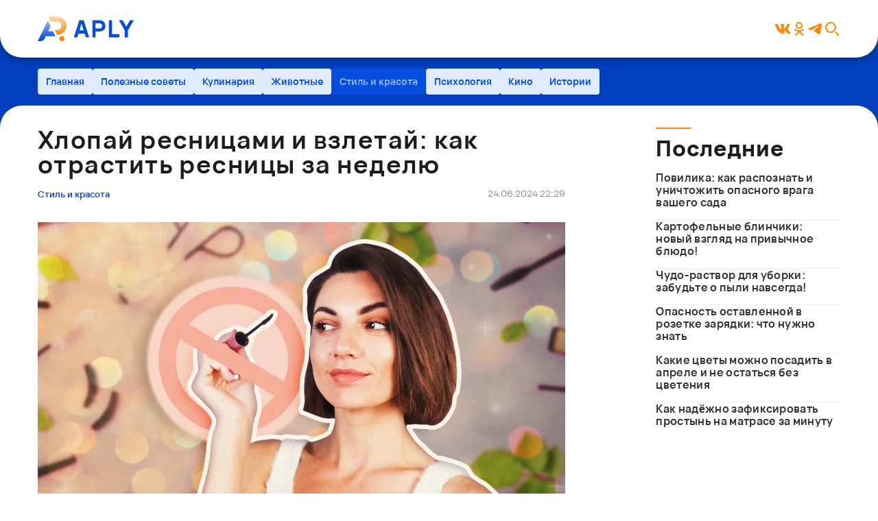

--- FILE ---
content_type: text/html;charset=UTF-8
request_url: https://aply.plus/style-and-beauty/khlopay-resnitsami-i-vzletay-kak-otrastit-resnitsy-za-nedelyu
body_size: 9484
content:
<!DOCTYPE HTML><html lang="ru-RU" prefix="og: http://ogp.me/ns# article: http://ogp.me/ns/article#" ><head><link rel="preload" href="https://aply.plus/images/20231201/r0fxcs2v2njd_769_432.avif" as="image" type="image/avif"><link rel="preload" href="https://aply.plus/assets/fonts/f0bf70029fc68baabb21.woff2" as="font" type="font/woff2" crossorigin><link rel="preload" href="https://aply.plus/assets/fonts/c356cb9fd280357df8e8.woff2" as="font" type="font/woff2" crossorigin> <title>Хлопай ресницами и взлетай: как отрастить ресницы за неделю | APLY</title> <meta charset="utf-8"> <meta name="language" content="ru"> <meta name="description" content="Первое, что бросается в глаза при знакомстве с девушкой — это ее пронзительный взгляд. Конечно, помимо разреза глаз и их цвета немаловажную роль играют ресницы. Объемные и длинные подчеркивают взгляд, в то время как редкие и короткие делают его..."> <meta name="viewport" content="width=device-width, initial-scale=1.0, maximum-scale=5.0, minimum-scale=1.0"> <meta name="robots" content="index, follow, max-image-preview:large, max-snippet:-1, max-video-preview:-1"> <link rel="canonical" href="https://aply.plus/style-and-beauty/khlopay-resnitsami-i-vzletay-kak-otrastit-resnitsy-za-nedelyu"><link rel="stylesheet" type="text/css" href="https://aply.plus/assets/app.491bf495d33151d99314.css" media="all"><meta property="og:title" content="Хлопай ресницами и взлетай: как отрастить ресницы за неделю"><meta property="og:type" content="article"><meta property="article:published_time" content="2023-12-01T13:06:53Z"><meta property="article:modified_time" content="2024-06-24T19:29:02Z"><meta property="og:site_name" content="APLY"><meta property="og:url" content="https://aply.plus/style-and-beauty/khlopay-resnitsami-i-vzletay-kak-otrastit-resnitsy-za-nedelyu"><meta property="og:description" content="Первое, что бросается в глаза при знакомстве с девушкой — это ее пронзительный взгляд. Конечно, помимо разреза глаз и их цвета немаловажную роль играют ресницы. Объемные и длинные подчеркивают взгляд, в то время как редкие и короткие делают его..."><meta property="og:image" content="https://aply.plus/images/20231201/r0fxcs2v2njd.jpg"><meta property="og:image:secure_url" content="https://aply.plus/images/20231201/r0fxcs2v2njd.jpg"><meta property="og:locale" content="ru_RU" /><meta property="vk:image" content="https://aply.plus/images/20231201/r0fxcs2v2njd.jpg"><meta property="og:image:type" content="image/jpeg"><meta property="og:image:width" content="1200"><meta property="og:image:height" content="675"><meta property="article:author" content="Юлия Райхерт"><meta property="article:section" content="Стиль и красота"><meta name="twitter:card" content="summary_large_image"><meta name="keywords" content="Стиль и красота, красота, сыворотка, народные средства, ресницы"><meta name="author" content="Юлия Райхерт"><link rel="author" href="https://aply.plus/authors/yuliya-rajkhert"><link rel="image_src" href="https://aply.plus/images/20231201/r0fxcs2v2njd.jpg"> <link rel="icon" href="https://aply.plus/favicon.ico" type="image/x-icon" sizes="any"> <link rel="icon" href="https://aply.plus/favicon.svg" type="image/svg+xml"><link rel="apple-touch-icon" href="https://aply.plus/assets/images/5c63435e8efb6a9d0ee8.png"><link rel="apple-touch-icon" sizes="57x57" href="https://aply.plus/assets/images/5c63435e8efb6a9d0ee8.png"><link rel="apple-touch-icon" sizes="72x72" href="https://aply.plus/assets/images/e336f1b59fb43f63a93e.png"><link rel="apple-touch-icon" sizes="76x76" href="https://aply.plus/assets/images/c4cfb702153f1c2d35cb.png"><link rel="apple-touch-icon" sizes="114x114" href="https://aply.plus/assets/images/c30d714d383eab9ec393.png"><link rel="apple-touch-icon" sizes="120x120" href="https://aply.plus/assets/images/de8ee6b03cea47d05916.png"><link rel="apple-touch-icon" sizes="144x144" href="https://aply.plus/assets/images/9fc74add24b126c159e6.png"><link rel="apple-touch-icon" sizes="152x152" href="https://aply.plus/assets/images/269ce152d475b43ec7fb.png"><link rel="apple-touch-icon" sizes="180x180" href="https://aply.plus/assets/images/321163aa73b52b176576.png"><link rel="alternate" type="application/rss+xml" title="RSS" href="https://aply.plus/data/articles.rss"><link rel="manifest" href="https://aply.plus/manifest.json"><meta name="apple-mobile-web-app-title" content="APLY" /><meta name="application-name" content="APLY" /><meta name="mobile-web-app-capable" content="yes" /><meta name="apple-mobile-web-app-capable" content="yes" /></head><body id="app" ><div class="wrapper"><header class="header" id="header"><div class='header__container'><a href="https://aply.plus" class="header__logo _icon-logo" aria-label="APLY"><span>APLY</span></a><div class="header__menu menu"></div><div class="header__menu-icon" id="burger"><button class="_icon-burger" aria-label="Открыть меню"><i class="btn_icon"></i></button><button class="_icon-burger-close" aria-label="Закрыть меню"><i class="btn_icon"></i></button></div><div class="header__actions"><a href="https://vk.com/aplyplus" target="_blank" title="Вконтакте" class="header__action"><span class="btn_icon _icon-vk"></span></a><a href="https://ok.ru/group/70000006461531" target="_blank" title="Одноклассники" class="header__action"><span class="btn_icon _icon-ok"></span></a><a href="https://t.me/aplyplus" target="_blank" title="Telegram" class="header__action"><span class="btn_icon _icon-telegram_filled"></span></a><button aria-label="Поиск" title="Поиск" class="header__action header__action_search search-link" id="search-btn"><i class="btn_icon"></i></button></div></div></header><div class="subheader"><div class='subheader__container'><ul class="subheader__list"><li class="subheader__item"><a href="https://aply.plus" class="subheader__link btn btn_sec01 btn_sm">Главная</a></li><li class="subheader__item"><a href="https://aply.plus/lifehacks/" class="subheader__link btn btn_sec01 btn_sm ">Полезные советы</a></li><li class="subheader__item"><a href="https://aply.plus/food/" class="subheader__link btn btn_sec01 btn_sm ">Кулинария</a></li><li class="subheader__item"><a href="https://aply.plus/animals/" class="subheader__link btn btn_sec01 btn_sm ">Животные</a></li><li class="subheader__item"><a href="https://aply.plus/style-and-beauty/" class="subheader__link btn btn_sec01 btn_sm _active">Стиль и красота</a></li><li class="subheader__item"><a href="https://aply.plus/psy/" class="subheader__link btn btn_sec01 btn_sm ">Психология</a></li><li class="subheader__item"><a href="https://aply.plus/movies/" class="subheader__link btn btn_sec01 btn_sm ">Кино</a></li><li class="subheader__item"><a href="https://aply.plus/life/" class="subheader__link btn btn_sec01 btn_sm ">Истории</a></li></ul></div></div><main class="main page-article" id="article-content" data-cat="style-and-beauty" data-path="khlopay-resnitsami-i-vzletay-kak-otrastit-resnitsy-za-nedelyu"><div class="page-article__container template-wrapper"><div class="template-8"><article class="page-article__body" itemscope itemtype="https://schema.org/Article"><div class="page-article__header"><h1 class="page-article__title title_h3" itemprop="headline name">Хлопай ресницами и взлетай: как отрастить ресницы за неделю</h1> <div class="page-article__header-footer article-item__footer"><ul class="page-article__breadcrumbs" itemscope itemtype="https://schema.org/BreadcrumbList"><li style="display: none" itemprop="itemListElement" itemscope itemtype="https://schema.org/ListItem"><a href="https://aply.plus" itemprop="item"><span itemprop="name">APLY</span></a><meta itemprop="position" content="1"></li><li itemprop="itemListElement" itemscope itemtype="https://schema.org/ListItem"><a href="https://aply.plus/style-and-beauty/" class="article-item__tag" itemprop="item"><span itemprop="name">Стиль и красота</span></a><meta itemprop="position" content="2"></li><li style="display: none" itemprop="itemListElement" itemscope itemtype="https://schema.org/ListItem"><span itemprop="name">Хлопай ресницами и взлетай: как отрастить ресницы за неделю</span><meta itemprop="position" content="3"></li></ul><time datetime="2024-06-24T19:29:02Z" itemprop="dateModified" class="article-item__date">24.06.2024 22:29</time><meta itemprop="datePublished dateCreated" content="2023-12-01T13:06:53Z"></div></div><div class="page-article__main"><div class="page-article__content article text" itemprop="articleBody"><div itemprop="image" itemscope itemtype="https://schema.org/ImageObject"> <picture><source srcset="https://aply.plus/images/20231201/r0fxcs2v2njd_769_432.avif" type="image/avif"><source srcset="https://aply.plus/images/20231201/r0fxcs2v2njd_769_432.webp" type="image/webp"><source srcset="https://aply.plus/images/20231201/r0fxcs2v2njd_769_432.jpg" type="image/jpeg"><img class="block-image__img" src="https://aply.plus/images/20231201/r0fxcs2v2njd.jpg" itemprop="url image contentUrl" alt="Как отрастить ресницы за неделю" title="Как отрастить ресницы за неделю"	width="1200" height="675"	></picture><meta itemprop="width" content="1200"><meta itemprop="height" content="675"> </div><p>Первое, что бросается в глаза при знакомстве с девушкой &mdash; это ее пронзительный взгляд. Конечно, помимо разреза глаз и их цвета немаловажную роль играют ресницы. Объемные и длинные подчеркивают взгляд, в то время как редкие и короткие делают его менее заметным. Однако не всем девушкам генетически достались идеальные ресницы. Именно поэтому прекрасная половина человечества делает ламинирование, наносит по десять слоев туши или отправляется на наращивание. Но что если мы вам скажем, что отрастить ресницы мечты можно всего за неделю? Для этого всего лишь нужно приготовить одно копеечное средство.</p><p>Секрет идеальных ресниц раскрыла бьюти-блогер <a href="https://www.youtube.com/@rinareina">Рина Николь</a>.&nbsp;</p><p>Для того чтобы максимально быстро отрастить ресницы, приготовьте для них специальную сыворотку. Вся ее прелесть в том, что она бюджетная и очень эффективная. В небольшой емкости смешиваем 5 капель касторового масла и по капсуле витаминов А и Е (выдавливаем содержащуюся в них жидкость ножом или иглой). Перемешиваем все зубочисткой. Для нанесения сыворотки на ресницы используем старую щетку из под туши для ресниц.&nbsp;</p><p>Чудо-сыворотку необходимо наносить на корни ресниц за 1-2 часа до сна. Важно: не переусердствуйте со средством, иначе наутро вы проснетесь с опухшими глазами.</p><p>Такой способ, как и любое самодельное средство, вызывает в Сети неоднозначные комментарии. Кому-то сыворотка помогла, а кому-то &mdash; нет. </p><p>«Никогда ресницы не отрастут у вас за неделю, это все мифы, сказки», «Очередное средство-пустышка»,	&mdash; просочилось несколько негативных отзывов.	/ YouTube-канал &quot;Рина Николь&quot;	.</p><p>Но большинство девушек оценили средство и поделились первыми результатами.</p><p>«Это правда помогает. Ресницы стали гуще и длиннее», «Потрясающее средство, теперь пользуюсь только им», «Классно действует, уже на третий день заметен результат», «Пользуюсь способом уже месяц — результат бомба»,	&mdash; отметили пользователи Сети, которым помогла сыворотка.	/ YouTube-канал &quot;Рина Николь&quot;	.</p></div><div class="page-article__meta"><link itemprop="mainEntityOfPage url identifier" href="https://aply.plus/style-and-beauty/khlopay-resnitsami-i-vzletay-kak-otrastit-resnitsy-za-nedelyu"><meta itemprop="inLanguage" content="ru-RU"><meta itemprop="description" content="Первое, что бросается в глаза при знакомстве с девушкой — это ее пронзительный взгляд. Конечно, помимо разреза глаз и их цвета немаловажную роль играют ресницы. Объемные и длинные подчеркивают взгляд, в то время как редкие и короткие делают его менее заметным. Однако не всем девушкам генетически достались идеальные ресницы."><meta itemprop="articleSection" content="Стиль и красота"><div itemprop="publisher" itemscope itemtype="https://schema.org/Organization"><meta itemprop="name" content="APLY"><meta itemprop="email" content="info@aply.plus"><link itemprop="url" href="https://aply.plus"><div itemprop="logo" itemscope itemtype="https://schema.org/ImageObject"><link itemprop="contentUrl url" href="https://aply.plus/assets/images/c77543dd781fcd0f9ad9.jpg"></div></div></div><div class="author-article__item" itemprop="creator author" itemscope itemtype="https://schema.org/Person" ><a rel="author" href="https://aply.plus/authors/yuliya-rajkhert" class="author-article__avatar" ><div><picture><source data-srcset="https://aply.plus/images/authors/yuliya-rajkhert_3_36_36.webp 1x,https://aply.plus/images/authors/yuliya-rajkhert_3@2x_36_36.webp 2x,https://aply.plus/images/authors/yuliya-rajkhert_3@3x_36_36.webp 3x" type="image/webp" media="(max-width: 480px)"><source data-srcset="https://aply.plus/images/authors/yuliya-rajkhert_3_56_56.webp 1x,https://aply.plus/images/authors/yuliya-rajkhert_3@2x_56_56.webp 2x,https://aply.plus/images/authors/yuliya-rajkhert_3@3x_56_56.webp 3x" type="image/webp"><img src="[data-uri]" class="lazyload" data-sizes="auto" data-src="https://aply.plus/images/authors/yuliya-rajkhert_3.jpg" alt="Юлия Райхерт"	width="1620" height="1080"	></picture></div></a><div class="author-article__info"> <meta itemprop="jobTitle" content="Автор статей"><a rel="author" href="https://aply.plus/authors/yuliya-rajkhert" class="author-article__name link_rev" itemprop="url" ><i itemprop="name">Юлия Райхерт</i></a> </div></div></div></article><div class="page-article__under" id="page-article-under"><div class="page-article__footer footer-article"><div class="footer-article__socials"><span>Читай нас в</span><div class="footer-article__socials-list"><a href="https://t.me/aplyplus" target="_blank" class="footer-article__social footer-article__social_tg btn btn_sm btn_sec01 btn_outl"><span>Telegram</span></a><a href="https://vk.com/aplyplus" target="_blank" class="footer-article__social footer-article__social_vk btn btn_sm btn_sec01 btn_outl"><span>ВКонтакте</span></a><a href="https://ok.ru/group/70000006461531" target="_blank" class="footer-article__social footer-article__social_ok btn btn_sm btn_sec01 btn_outl"><span>Одноклассники</span></a></div></div></div><div class="bb"><div class="page-article__b1" id="page-article__b1" data-id="R-A-5248455-1"></div></div><div class="page-article__author author-article _active" id="article-more-header"><div class="author-article__body"><div class="author-article__sources"><div class="article-sources"><div class="article-sources__source"><div class="article-sources__info">[1] Фото.	Автор: freepik, Источник: <a rel="nofollow" href="https://freepik.com/free-photo/beauty-cosmetics-frame_9062587.htm" target="_blank">Freepik</a><br/>Автор: kroshka__nastya, Источник: <a rel="nofollow" href="https://freepik.com/free-photo/beautiful-woman-with-makeup-hold-black-mascara-brush-on-gray-wall-beauty-concept_15715016.htm" target="_blank">Freepik</a></div></div><div class="article-sources__source"><div class="article-sources__info">[2] Текст.	Автор: Рина Николь, Источник: <a rel="nofollow" href="https://www.youtube.com/watch?v=2Rt49jV4IC8" target="_blank">YouTube-канал &quot;Рина Николь&quot;</a></div></div></div></div></div></div><div class="page-article__content content-article"><div class="content-article__wrapper"><div class="content-article__title"><div class="content-article__title_img _icon-article-gradiented"></div><span>В сюжете Внешность на миллион: уход за собой, который позволит вам всегда сиять</span></div><div class="content-article__body"><ul class="content-article__list"><li class="content-article__item"><a href="https://aply.plus/lifehacks/trend-v-ukhode-za-kozhey-kak-dobitsya-maslyanogo-effekta">Тренд в уходе за кожей: как добиться масляного эффекта</a></li><li class="content-article__item"><a href="https://aply.plus/lifehacks/sekrety-krasoty-ot-kosmetologa-5-sovetov-po-ukhodu-za-kozhey-osenyu">Секреты красоты от косметолога: 5 советов по уходу за кожей осенью</a></li><li class="content-article__item"><a href="https://aply.plus/style-and-beauty/palochka-vyruchalochka-dlya-zdorovoy-kozhi-kak-usilit-effekt-tkanevoy-maski">Палочка-выручалочка для здоровой кожи: как усилить эффект тканевой маски</a></li><li class="content-article__item"><a href="https://aply.plus/style-and-beauty/ubiraet-sukhost-i-dryablost-domashnyaya-maska-dlya-litsa">Убирает сухость и дряблость: домашняя маска для лица</a></li><li class="content-article__item"><a href="https://aply.plus/style-and-beauty/pitanie-na-maksimum-10-luchshikh-masel-dlya-volos">Питание на максимум: 10 лучших масел для волос</a></li></ul></div><a href="https://aply.plus/stories/vneshnost-na-million-uhod-za-soboj-kotoryj-pozvolit-vam-vsegda-sijat" class="content-article__link link_rev">Все материалы</a></div></div></div></div><div class="page-article__aside aside-article"><div class="aside-article__b2"> <div class="top-articles"><div class="top-articles__title title_h4">Последние</div><div class="top-articles__data"><div class="top-articles__item"><article class="article-item"><div class="article-item__header"><h2 class="article-item__title title_h5"><a href="https://aply.plus/lifehacks/povilika-kak-raspoznat-i-unichtozhit-opasnogo-vraga-vashego-sada">Повилика: как распознать и уничтожить опасного врага вашего сада</a></h2></div><a href="https://aply.plus/lifehacks/povilika-kak-raspoznat-i-unichtozhit-opasnogo-vraga-vashego-sada" class="article-item__cover"><picture><source data-srcset="https://aply.plus/images/20260128/wYCXxP9y_448_252.webp 1x,https://aply.plus/images/20260128/wYCXxP9y@2x_448_252.webp 2x,https://aply.plus/images/20260128/wYCXxP9y@3x_448_252.webp 3x" type="image/webp" media="(max-width: 480px)"><source data-srcset="https://aply.plus/images/20260128/wYCXxP9y_569_320.webp 1x,https://aply.plus/images/20260128/wYCXxP9y@2x_569_320.webp 2x,https://aply.plus/images/20260128/wYCXxP9y@3x_569_320.webp 3x" type="image/webp"><img src="[data-uri]"	class="lazyload"	data-sizes="auto"	data-src="https://aply.plus/images/20260128/wYCXxP9y.jpg"	alt="Повилика: как распознать и уничтожить опасного врага вашего сада"	width="1200" height="800"	></picture></a><div class="article-item__info"><div class="article-item__body"><p class="article-item__text">Узнайте, как распознать и уничтожить повилику — опасного врага вашего сада. Советы садовода Андрея Туманова.</p></div><div class="article-item__footer"><a href="https://aply.plus/lifehacks/" class="article-item__tag">#Полезные советы</a><div class="article-item__date">28.01.2026 10:16</div></div></div></article></div><div class="top-articles__item"><article class="article-item"><div class="article-item__header"><h2 class="article-item__title title_h5"><a href="https://aply.plus/food/kartofelnye-blinchiki-novyy-vzglyad-na-privychnoe-blyudo">Картофельные блинчики: новый взгляд на привычное блюдо!</a></h2></div><a href="https://aply.plus/food/kartofelnye-blinchiki-novyy-vzglyad-na-privychnoe-blyudo" class="article-item__cover"><picture><source data-srcset="https://aply.plus/images/20260128/DyxIVphY_448_252.webp 1x,https://aply.plus/images/20260128/DyxIVphY@2x_448_252.webp 2x,https://aply.plus/images/20260128/DyxIVphY@3x_448_252.webp 3x" type="image/webp" media="(max-width: 480px)"><source data-srcset="https://aply.plus/images/20260128/DyxIVphY_569_320.webp 1x,https://aply.plus/images/20260128/DyxIVphY@2x_569_320.webp 2x,https://aply.plus/images/20260128/DyxIVphY@3x_569_320.webp 3x" type="image/webp"><img src="[data-uri]"	class="lazyload"	data-sizes="auto"	data-src="https://aply.plus/images/20260128/DyxIVphY.jpg"	alt="Картофельные блинчики: новый взгляд на привычное блюдо!"	width="1200" height="800"	></picture></a><div class="article-item__info"><div class="article-item__body"><p class="article-item__text">Откройте для себя новый рецепт блинчиков без муки и крахмала. Просто и вкусно!</p></div><div class="article-item__footer"><a href="https://aply.plus/food/" class="article-item__tag">#Кулинария</a><div class="article-item__date">28.01.2026 09:48</div></div></div></article></div><div class="top-articles__item"><article class="article-item"><div class="article-item__header"><h2 class="article-item__title title_h5"><a href="https://aply.plus/lifehacks/chudo-rastvor-dlya-uborki-zabudte-o-pyli-navsegda">Чудо-раствор для уборки: забудьте о пыли навсегда!</a></h2></div><a href="https://aply.plus/lifehacks/chudo-rastvor-dlya-uborki-zabudte-o-pyli-navsegda" class="article-item__cover"><picture><source data-srcset="https://aply.plus/images/20260128/h6R5hD2X_448_252.webp 1x,https://aply.plus/images/20260128/h6R5hD2X@2x_448_252.webp 2x,https://aply.plus/images/20260128/h6R5hD2X@3x_448_252.webp 3x" type="image/webp" media="(max-width: 480px)"><source data-srcset="https://aply.plus/images/20260128/h6R5hD2X_569_320.webp 1x,https://aply.plus/images/20260128/h6R5hD2X@2x_569_320.webp 2x,https://aply.plus/images/20260128/h6R5hD2X@3x_569_320.webp 3x" type="image/webp"><img src="[data-uri]"	class="lazyload"	data-sizes="auto"	data-src="https://aply.plus/images/20260128/h6R5hD2X.jpg"	alt="Чудо-раствор для уборки: забудьте о пыли навсегда!"	width="1200" height="800"	></picture></a><div class="article-item__info"><div class="article-item__body"><p class="article-item__text">Узнайте секрет идеальной чистоты без лишних усилий! Этот раствор сделает уборку проще и сократит её частоту.</p></div><div class="article-item__footer"><a href="https://aply.plus/lifehacks/" class="article-item__tag">#Полезные советы</a><div class="article-item__date">28.01.2026 09:18</div></div></div></article></div><div class="top-articles__item"><article class="article-item"><div class="article-item__header"><h2 class="article-item__title title_h5"><a href="https://aply.plus/lifehacks/opasnost-ostavlennoy-v-rozetke-zaryadki-chto-nuzhno-znat">Опасность оставленной в розетке зарядки: что нужно знать</a></h2></div><a href="https://aply.plus/lifehacks/opasnost-ostavlennoy-v-rozetke-zaryadki-chto-nuzhno-znat" class="article-item__cover"><picture><source data-srcset="https://aply.plus/images/20260128/Qv3s3mwT_448_252.webp 1x,https://aply.plus/images/20260128/Qv3s3mwT@2x_448_252.webp 2x,https://aply.plus/images/20260128/Qv3s3mwT@3x_448_252.webp 3x" type="image/webp" media="(max-width: 480px)"><source data-srcset="https://aply.plus/images/20260128/Qv3s3mwT_569_320.webp 1x,https://aply.plus/images/20260128/Qv3s3mwT@2x_569_320.webp 2x,https://aply.plus/images/20260128/Qv3s3mwT@3x_569_320.webp 3x" type="image/webp"><img src="[data-uri]"	class="lazyload"	data-sizes="auto"	data-src="https://aply.plus/images/20260128/Qv3s3mwT.jpg"	alt="Опасность оставленной в розетке зарядки: что нужно знать"	width="1200" height="825"	></picture></a><div class="article-item__info"><div class="article-item__body"><p class="article-item__text">Узнайте, почему опасно оставлять зарядку в розетке и как избежать неприятностей. Советы эксперта.</p></div><div class="article-item__footer"><a href="https://aply.plus/lifehacks/" class="article-item__tag">#Полезные советы</a><div class="article-item__date">28.01.2026 08:18</div></div></div></article></div><div class="top-articles__item"><article class="article-item"><div class="article-item__header"><h2 class="article-item__title title_h5"><a href="https://aply.plus/lifehacks/kakie-tsvety-mozhno-posadit-v-aprele-i-ne-ostatsya-bez-tsveteniya">Какие цветы можно посадить в апреле и не остаться без цветения</a></h2></div><a href="https://aply.plus/lifehacks/kakie-tsvety-mozhno-posadit-v-aprele-i-ne-ostatsya-bez-tsveteniya" class="article-item__cover"><picture><source data-srcset="https://aply.plus/images/20260128/vgh2bPHL_448_252.webp 1x,https://aply.plus/images/20260128/vgh2bPHL@2x_448_252.webp 2x,https://aply.plus/images/20260128/vgh2bPHL@3x_448_252.webp 3x" type="image/webp" media="(max-width: 480px)"><source data-srcset="https://aply.plus/images/20260128/vgh2bPHL_569_320.webp 1x,https://aply.plus/images/20260128/vgh2bPHL@2x_569_320.webp 2x,https://aply.plus/images/20260128/vgh2bPHL@3x_569_320.webp 3x" type="image/webp"><img src="[data-uri]"	class="lazyload"	data-sizes="auto"	data-src="https://aply.plus/images/20260128/vgh2bPHL.jpg"	alt="Какие цветы можно посадить в апреле и не остаться без цветения"	width="1200" height="800"	></picture></a><div class="article-item__info"><div class="article-item__body"><p class="article-item__text">Узнайте, какие цветы можно сеять в апреле и наслаждаться их цветением до осени. Советы для дачников.</p></div><div class="article-item__footer"><a href="https://aply.plus/lifehacks/" class="article-item__tag">#Полезные советы</a><div class="article-item__date">28.01.2026 07:16</div></div></div></article></div><div class="top-articles__item"><article class="article-item"><div class="article-item__header"><h2 class="article-item__title title_h5"><a href="https://aply.plus/lifehacks/kak-nadezhno-zafiksirovat-prostyn-na-matrase-za-minutu">Как надёжно зафиксировать простынь на матрасе за минуту</a></h2></div><a href="https://aply.plus/lifehacks/kak-nadezhno-zafiksirovat-prostyn-na-matrase-za-minutu" class="article-item__cover"><picture><source data-srcset="https://aply.plus/images/20260128/RrUBZSQ8_448_252.webp 1x,https://aply.plus/images/20260128/RrUBZSQ8@2x_448_252.webp 2x,https://aply.plus/images/20260128/RrUBZSQ8@3x_448_252.webp 3x" type="image/webp" media="(max-width: 480px)"><source data-srcset="https://aply.plus/images/20260128/RrUBZSQ8_569_320.webp 1x,https://aply.plus/images/20260128/RrUBZSQ8@2x_569_320.webp 2x,https://aply.plus/images/20260128/RrUBZSQ8@3x_569_320.webp 3x" type="image/webp"><img src="[data-uri]"	class="lazyload"	data-sizes="auto"	data-src="https://aply.plus/images/20260128/RrUBZSQ8.jpg"	alt="Как надёжно зафиксировать простынь на матрасе за минуту"	width="1200" height="799"	></picture></a><div class="article-item__info"><div class="article-item__body"><p class="article-item__text">Узнайте, как надёжно зафиксировать простынь на матрасе за минуту!</p></div><div class="article-item__footer"><a href="https://aply.plus/lifehacks/" class="article-item__tag">#Полезные советы</a><div class="article-item__date">28.01.2026 06:48</div></div></div></article></div></div></div></div></div></div><div class='read-more__body main__container'><div class="title_h4">Читайте также</div><div id="cat-news" data-type="page" data-page="cat" data-name="style-and-beauty" data-id="15234"><div class="template-wrapper"><article class="article-item"><div class="article-item__header"><h2 class="article-item__title title_h5"><a href="https://aply.plus/lifehacks/povilika-kak-raspoznat-i-unichtozhit-opasnogo-vraga-vashego-sada">Повилика: как распознать и уничтожить опасного врага вашего сада</a></h2></div><a href="https://aply.plus/lifehacks/povilika-kak-raspoznat-i-unichtozhit-opasnogo-vraga-vashego-sada" class="article-item__cover"><picture><source data-srcset="https://aply.plus/images/20260128/wYCXxP9y_448_252.webp 1x,https://aply.plus/images/20260128/wYCXxP9y@2x_448_252.webp 2x,https://aply.plus/images/20260128/wYCXxP9y@3x_448_252.webp 3x" type="image/webp" media="(max-width: 480px)"><source data-srcset="https://aply.plus/images/20260128/wYCXxP9y_569_320.webp 1x,https://aply.plus/images/20260128/wYCXxP9y@2x_569_320.webp 2x,https://aply.plus/images/20260128/wYCXxP9y@3x_569_320.webp 3x" type="image/webp"><img src="[data-uri]"	class="lazyload"	data-sizes="auto"	data-src="https://aply.plus/images/20260128/wYCXxP9y.jpg"	alt="Повилика: как распознать и уничтожить опасного врага вашего сада"	width="1200" height="800"	></picture></a><div class="article-item__info"><div class="article-item__body"><p class="article-item__text">Узнайте, как распознать и уничтожить повилику — опасного врага вашего сада. Советы садовода Андрея Туманова.</p></div><div class="article-item__footer"><a href="https://aply.plus/lifehacks/" class="article-item__tag">#Полезные советы</a><div class="article-item__date">28.01.2026 10:16</div></div></div></article><article class="article-item"><div class="article-item__header"><h2 class="article-item__title title_h5"><a href="https://aply.plus/food/kartofelnye-blinchiki-novyy-vzglyad-na-privychnoe-blyudo">Картофельные блинчики: новый взгляд на привычное блюдо!</a></h2></div><a href="https://aply.plus/food/kartofelnye-blinchiki-novyy-vzglyad-na-privychnoe-blyudo" class="article-item__cover"><picture><source data-srcset="https://aply.plus/images/20260128/DyxIVphY_448_252.webp 1x,https://aply.plus/images/20260128/DyxIVphY@2x_448_252.webp 2x,https://aply.plus/images/20260128/DyxIVphY@3x_448_252.webp 3x" type="image/webp" media="(max-width: 480px)"><source data-srcset="https://aply.plus/images/20260128/DyxIVphY_569_320.webp 1x,https://aply.plus/images/20260128/DyxIVphY@2x_569_320.webp 2x,https://aply.plus/images/20260128/DyxIVphY@3x_569_320.webp 3x" type="image/webp"><img src="[data-uri]"	class="lazyload"	data-sizes="auto"	data-src="https://aply.plus/images/20260128/DyxIVphY.jpg"	alt="Картофельные блинчики: новый взгляд на привычное блюдо!"	width="1200" height="800"	></picture></a><div class="article-item__info"><div class="article-item__body"><p class="article-item__text">Откройте для себя новый рецепт блинчиков без муки и крахмала. Просто и вкусно!</p></div><div class="article-item__footer"><a href="https://aply.plus/food/" class="article-item__tag">#Кулинария</a><div class="article-item__date">28.01.2026 09:48</div></div></div></article><article class="article-item"><div class="article-item__header"><h2 class="article-item__title title_h5"><a href="https://aply.plus/lifehacks/chudo-rastvor-dlya-uborki-zabudte-o-pyli-navsegda">Чудо-раствор для уборки: забудьте о пыли навсегда!</a></h2></div><a href="https://aply.plus/lifehacks/chudo-rastvor-dlya-uborki-zabudte-o-pyli-navsegda" class="article-item__cover"><picture><source data-srcset="https://aply.plus/images/20260128/h6R5hD2X_448_252.webp 1x,https://aply.plus/images/20260128/h6R5hD2X@2x_448_252.webp 2x,https://aply.plus/images/20260128/h6R5hD2X@3x_448_252.webp 3x" type="image/webp" media="(max-width: 480px)"><source data-srcset="https://aply.plus/images/20260128/h6R5hD2X_569_320.webp 1x,https://aply.plus/images/20260128/h6R5hD2X@2x_569_320.webp 2x,https://aply.plus/images/20260128/h6R5hD2X@3x_569_320.webp 3x" type="image/webp"><img src="[data-uri]"	class="lazyload"	data-sizes="auto"	data-src="https://aply.plus/images/20260128/h6R5hD2X.jpg"	alt="Чудо-раствор для уборки: забудьте о пыли навсегда!"	width="1200" height="800"	></picture></a><div class="article-item__info"><div class="article-item__body"><p class="article-item__text">Узнайте секрет идеальной чистоты без лишних усилий! Этот раствор сделает уборку проще и сократит её частоту.</p></div><div class="article-item__footer"><a href="https://aply.plus/lifehacks/" class="article-item__tag">#Полезные советы</a><div class="article-item__date">28.01.2026 09:18</div></div></div></article><article class="article-item"><div class="article-item__header"><h2 class="article-item__title title_h5"><a href="https://aply.plus/lifehacks/opasnost-ostavlennoy-v-rozetke-zaryadki-chto-nuzhno-znat">Опасность оставленной в розетке зарядки: что нужно знать</a></h2></div><a href="https://aply.plus/lifehacks/opasnost-ostavlennoy-v-rozetke-zaryadki-chto-nuzhno-znat" class="article-item__cover"><picture><source data-srcset="https://aply.plus/images/20260128/Qv3s3mwT_448_252.webp 1x,https://aply.plus/images/20260128/Qv3s3mwT@2x_448_252.webp 2x,https://aply.plus/images/20260128/Qv3s3mwT@3x_448_252.webp 3x" type="image/webp" media="(max-width: 480px)"><source data-srcset="https://aply.plus/images/20260128/Qv3s3mwT_569_320.webp 1x,https://aply.plus/images/20260128/Qv3s3mwT@2x_569_320.webp 2x,https://aply.plus/images/20260128/Qv3s3mwT@3x_569_320.webp 3x" type="image/webp"><img src="[data-uri]"	class="lazyload"	data-sizes="auto"	data-src="https://aply.plus/images/20260128/Qv3s3mwT.jpg"	alt="Опасность оставленной в розетке зарядки: что нужно знать"	width="1200" height="825"	></picture></a><div class="article-item__info"><div class="article-item__body"><p class="article-item__text">Узнайте, почему опасно оставлять зарядку в розетке и как избежать неприятностей. Советы эксперта.</p></div><div class="article-item__footer"><a href="https://aply.plus/lifehacks/" class="article-item__tag">#Полезные советы</a><div class="article-item__date">28.01.2026 08:18</div></div></div></article><article class="article-item"><div class="article-item__header"><h2 class="article-item__title title_h5"><a href="https://aply.plus/lifehacks/kakie-tsvety-mozhno-posadit-v-aprele-i-ne-ostatsya-bez-tsveteniya">Какие цветы можно посадить в апреле и не остаться без цветения</a></h2></div><a href="https://aply.plus/lifehacks/kakie-tsvety-mozhno-posadit-v-aprele-i-ne-ostatsya-bez-tsveteniya" class="article-item__cover"><picture><source data-srcset="https://aply.plus/images/20260128/vgh2bPHL_448_252.webp 1x,https://aply.plus/images/20260128/vgh2bPHL@2x_448_252.webp 2x,https://aply.plus/images/20260128/vgh2bPHL@3x_448_252.webp 3x" type="image/webp" media="(max-width: 480px)"><source data-srcset="https://aply.plus/images/20260128/vgh2bPHL_569_320.webp 1x,https://aply.plus/images/20260128/vgh2bPHL@2x_569_320.webp 2x,https://aply.plus/images/20260128/vgh2bPHL@3x_569_320.webp 3x" type="image/webp"><img src="[data-uri]"	class="lazyload"	data-sizes="auto"	data-src="https://aply.plus/images/20260128/vgh2bPHL.jpg"	alt="Какие цветы можно посадить в апреле и не остаться без цветения"	width="1200" height="800"	></picture></a><div class="article-item__info"><div class="article-item__body"><p class="article-item__text">Узнайте, какие цветы можно сеять в апреле и наслаждаться их цветением до осени. Советы для дачников.</p></div><div class="article-item__footer"><a href="https://aply.plus/lifehacks/" class="article-item__tag">#Полезные советы</a><div class="article-item__date">28.01.2026 07:16</div></div></div></article><article class="article-item"><div class="article-item__header"><h2 class="article-item__title title_h5"><a href="https://aply.plus/lifehacks/kak-nadezhno-zafiksirovat-prostyn-na-matrase-za-minutu">Как надёжно зафиксировать простынь на матрасе за минуту</a></h2></div><a href="https://aply.plus/lifehacks/kak-nadezhno-zafiksirovat-prostyn-na-matrase-za-minutu" class="article-item__cover"><picture><source data-srcset="https://aply.plus/images/20260128/RrUBZSQ8_448_252.webp 1x,https://aply.plus/images/20260128/RrUBZSQ8@2x_448_252.webp 2x,https://aply.plus/images/20260128/RrUBZSQ8@3x_448_252.webp 3x" type="image/webp" media="(max-width: 480px)"><source data-srcset="https://aply.plus/images/20260128/RrUBZSQ8_569_320.webp 1x,https://aply.plus/images/20260128/RrUBZSQ8@2x_569_320.webp 2x,https://aply.plus/images/20260128/RrUBZSQ8@3x_569_320.webp 3x" type="image/webp"><img src="[data-uri]"	class="lazyload"	data-sizes="auto"	data-src="https://aply.plus/images/20260128/RrUBZSQ8.jpg"	alt="Как надёжно зафиксировать простынь на матрасе за минуту"	width="1200" height="799"	></picture></a><div class="article-item__info"><div class="article-item__body"><p class="article-item__text">Узнайте, как надёжно зафиксировать простынь на матрасе за минуту!</p></div><div class="article-item__footer"><a href="https://aply.plus/lifehacks/" class="article-item__tag">#Полезные советы</a><div class="article-item__date">28.01.2026 06:48</div></div></div></article><article class="article-item"><div class="article-item__header"><h2 class="article-item__title title_h5"><a href="https://aply.plus/food/sekrety-prigotovleniya-idealnogo-kholodtsa-shef-povar-delitsya-master-klassom">Секреты приготовления идеального холодца: шеф-повар делится мастер-классом</a></h2></div><a href="https://aply.plus/food/sekrety-prigotovleniya-idealnogo-kholodtsa-shef-povar-delitsya-master-klassom" class="article-item__cover"><picture><source data-srcset="https://aply.plus/images/20260128/5tkVnZ37_448_252.webp 1x,https://aply.plus/images/20260128/5tkVnZ37@2x_448_252.webp 2x,https://aply.plus/images/20260128/5tkVnZ37@3x_448_252.webp 3x" type="image/webp" media="(max-width: 480px)"><source data-srcset="https://aply.plus/images/20260128/5tkVnZ37_569_320.webp 1x,https://aply.plus/images/20260128/5tkVnZ37@2x_569_320.webp 2x,https://aply.plus/images/20260128/5tkVnZ37@3x_569_320.webp 3x" type="image/webp"><img src="[data-uri]"	class="lazyload"	data-sizes="auto"	data-src="https://aply.plus/images/20260128/5tkVnZ37.jpg"	alt="Секреты приготовления идеального холодца: шеф-повар делится мастер-классом"	width="1200" height="864"	></picture></a><div class="article-item__info"><div class="article-item__body"><p class="article-item__text">Холодец, который покорит ваших гостей!</p></div><div class="article-item__footer"><a href="https://aply.plus/food/" class="article-item__tag">#Кулинария</a><div class="article-item__date">28.01.2026 06:16</div></div></div></article><article class="article-item"><div class="article-item__header"><h2 class="article-item__title title_h5"><a href="https://aply.plus/lifehacks/kak-ne-popastsya-na-ulovki-rynochnykh-torgovtsev">Как не попасться на уловки рыночных торговцев</a></h2></div><a href="https://aply.plus/lifehacks/kak-ne-popastsya-na-ulovki-rynochnykh-torgovtsev" class="article-item__cover"><picture><source data-srcset="https://aply.plus/images/20260128/qHD1nOkn_448_252.webp 1x,https://aply.plus/images/20260128/qHD1nOkn@2x_448_252.webp 2x,https://aply.plus/images/20260128/qHD1nOkn@3x_448_252.webp 3x" type="image/webp" media="(max-width: 480px)"><source data-srcset="https://aply.plus/images/20260128/qHD1nOkn_569_320.webp 1x,https://aply.plus/images/20260128/qHD1nOkn@2x_569_320.webp 2x,https://aply.plus/images/20260128/qHD1nOkn@3x_569_320.webp 3x" type="image/webp"><img src="[data-uri]"	class="lazyload"	data-sizes="auto"	data-src="https://aply.plus/images/20260128/qHD1nOkn.jpg"	alt="Как не попасться на уловки рыночных торговцев"	width="1200" height="800"	></picture></a><div class="article-item__info"><div class="article-item__body"><p class="article-item__text">Узнайте, как не стать жертвой уловок рыночных торговцев и не переплатить за товар.</p></div><div class="article-item__footer"><a href="https://aply.plus/lifehacks/" class="article-item__tag">#Полезные советы</a><div class="article-item__date">28.01.2026 05:46</div></div></div></article><article class="article-item"><div class="article-item__header"><h2 class="article-item__title title_h5"><a href="https://aply.plus/food/tefteli-zabytoe-blyudo-iz-sssr-kotoroe-stoit-vozrodit">Тефтели: забытое блюдо из СССР, которое стоит возродить</a></h2></div><a href="https://aply.plus/food/tefteli-zabytoe-blyudo-iz-sssr-kotoroe-stoit-vozrodit" class="article-item__cover"><picture><source data-srcset="https://aply.plus/images/20260128/ntghBcEB_448_252.webp 1x,https://aply.plus/images/20260128/ntghBcEB@2x_448_252.webp 2x,https://aply.plus/images/20260128/ntghBcEB@3x_448_252.webp 3x" type="image/webp" media="(max-width: 480px)"><source data-srcset="https://aply.plus/images/20260128/ntghBcEB_569_320.webp 1x,https://aply.plus/images/20260128/ntghBcEB@2x_569_320.webp 2x,https://aply.plus/images/20260128/ntghBcEB@3x_569_320.webp 3x" type="image/webp"><img src="[data-uri]"	class="lazyload"	data-sizes="auto"	data-src="https://aply.plus/images/20260128/ntghBcEB.jpg"	alt="Тефтели: забытое блюдо из СССР, которое стоит возродить"	width="1200" height="801"	></picture></a><div class="article-item__info"><div class="article-item__body"><p class="article-item__text">Откройте для себя вкус забытого блюда из СССР — тефтели. Простой рецепт, который станет отличной альтернативой котлетам.</p></div><div class="article-item__footer"><a href="https://aply.plus/food/" class="article-item__tag">#Кулинария</a><div class="article-item__date">28.01.2026 04:48</div></div></div></article><article class="article-item"><div class="article-item__header"><h2 class="article-item__title title_h5"><a href="https://aply.plus/lifehacks/kofe-dlya-pozhilykh-razveivaem-mify-i-otkryvaem-pravdu">Кофе для пожилых: развеиваем мифы и открываем правду</a></h2></div><a href="https://aply.plus/lifehacks/kofe-dlya-pozhilykh-razveivaem-mify-i-otkryvaem-pravdu" class="article-item__cover"><picture><source data-srcset="https://aply.plus/images/20260128/ZJDtOdvp_448_252.webp 1x,https://aply.plus/images/20260128/ZJDtOdvp@2x_448_252.webp 2x,https://aply.plus/images/20260128/ZJDtOdvp@3x_448_252.webp 3x" type="image/webp" media="(max-width: 480px)"><source data-srcset="https://aply.plus/images/20260128/ZJDtOdvp_569_320.webp 1x,https://aply.plus/images/20260128/ZJDtOdvp@2x_569_320.webp 2x,https://aply.plus/images/20260128/ZJDtOdvp@3x_569_320.webp 3x" type="image/webp"><img src="[data-uri]"	class="lazyload"	data-sizes="auto"	data-src="https://aply.plus/images/20260128/ZJDtOdvp.jpg"	alt="Кофе для пожилых: развеиваем мифы и открываем правду"	width="1200" height="801"	></picture></a><div class="article-item__info"><div class="article-item__body"><p class="article-item__text">Кофе для пожилых: новые исследования и рекомендации.</p></div><div class="article-item__footer"><a href="https://aply.plus/lifehacks/" class="article-item__tag">#Полезные советы</a><div class="article-item__date">28.01.2026 04:16</div></div></div></article><article class="article-item"><div class="article-item__header"><h2 class="article-item__title title_h5"><a href="https://aply.plus/lifehacks/kak-sokratit-kommunalnye-raskhody-i-sekonomit-semeynyy-byudzhet">Как сократить коммунальные расходы и сэкономить семейный бюджет</a></h2></div><a href="https://aply.plus/lifehacks/kak-sokratit-kommunalnye-raskhody-i-sekonomit-semeynyy-byudzhet" class="article-item__cover"><picture><source data-srcset="https://aply.plus/images/20260128/4HAzMCB4_448_252.webp 1x,https://aply.plus/images/20260128/4HAzMCB4@2x_448_252.webp 2x,https://aply.plus/images/20260128/4HAzMCB4@3x_448_252.webp 3x" type="image/webp" media="(max-width: 480px)"><source data-srcset="https://aply.plus/images/20260128/4HAzMCB4_569_320.webp 1x,https://aply.plus/images/20260128/4HAzMCB4@2x_569_320.webp 2x,https://aply.plus/images/20260128/4HAzMCB4@3x_569_320.webp 3x" type="image/webp"><img src="[data-uri]"	class="lazyload"	data-sizes="auto"	data-src="https://aply.plus/images/20260128/4HAzMCB4.jpg"	alt="Как сократить коммунальные расходы и сэкономить семейный бюджет"	width="1200" height="675"	></picture></a><div class="article-item__info"><div class="article-item__body"><p class="article-item__text">Простые способы экономии на коммунальных платежах.</p></div><div class="article-item__footer"><a href="https://aply.plus/lifehacks/" class="article-item__tag">#Полезные советы</a><div class="article-item__date">28.01.2026 02:16</div></div></div></article><article class="article-item"><div class="article-item__header"><h2 class="article-item__title title_h5"><a href="https://aply.plus/food/salat-za-10-minut-porazite-gostey-svoim-kulinarnym-masterstvom">Салат за 10 минут: поразите гостей своим кулинарным мастерством!</a></h2></div><a href="https://aply.plus/food/salat-za-10-minut-porazite-gostey-svoim-kulinarnym-masterstvom" class="article-item__cover"><picture><source data-srcset="https://aply.plus/images/20260128/g1kTBIxt_448_252.webp 1x,https://aply.plus/images/20260128/g1kTBIxt@2x_448_252.webp 2x,https://aply.plus/images/20260128/g1kTBIxt@3x_448_252.webp 3x" type="image/webp" media="(max-width: 480px)"><source data-srcset="https://aply.plus/images/20260128/g1kTBIxt_569_320.webp 1x,https://aply.plus/images/20260128/g1kTBIxt@2x_569_320.webp 2x,https://aply.plus/images/20260128/g1kTBIxt@3x_569_320.webp 3x" type="image/webp"><img src="[data-uri]"	class="lazyload"	data-sizes="auto"	data-src="https://aply.plus/images/20260128/g1kTBIxt.jpg"	alt="Салат за 10 минут: поразите гостей своим кулинарным мастерством!"	width="1200" height="801"	></picture></a><div class="article-item__info"><div class="article-item__body"><p class="article-item__text">Приготовьте этот легкий салат всего за 10 минут и поразите своих гостей! Вкусное и яркое блюдо, которое станет украшением любого стола.</p></div><div class="article-item__footer"><a href="https://aply.plus/food/" class="article-item__tag">#Кулинария</a><div class="article-item__date">28.01.2026 01:48</div></div></div></article><article class="article-item"><div class="article-item__header"><h2 class="article-item__title title_h5"><a href="https://aply.plus/food/salat-s-pechenyu-novoe-slovo-v-kulinarii">Салат с печенью: новое слово в кулинарии!</a></h2></div><a href="https://aply.plus/food/salat-s-pechenyu-novoe-slovo-v-kulinarii" class="article-item__cover"><picture><source data-srcset="https://aply.plus/images/20260128/9JV9svY7_448_252.webp 1x,https://aply.plus/images/20260128/9JV9svY7@2x_448_252.webp 2x,https://aply.plus/images/20260128/9JV9svY7@3x_448_252.webp 3x" type="image/webp" media="(max-width: 480px)"><source data-srcset="https://aply.plus/images/20260128/9JV9svY7_569_320.webp 1x,https://aply.plus/images/20260128/9JV9svY7@2x_569_320.webp 2x,https://aply.plus/images/20260128/9JV9svY7@3x_569_320.webp 3x" type="image/webp"><img src="[data-uri]"	class="lazyload"	data-sizes="auto"	data-src="https://aply.plus/images/20260128/9JV9svY7.jpg"	alt="Салат с печенью: новое слово в кулинарии!"	width="1200" height="800"	></picture></a><div class="article-item__info"><div class="article-item__body"><p class="article-item__text">Приготовьте салат с печенью и порадуйте своих близких!</p></div><div class="article-item__footer"><a href="https://aply.plus/food/" class="article-item__tag">#Кулинария</a><div class="article-item__date">28.01.2026 01:16</div></div></div></article><article class="article-item"><div class="article-item__header"><h2 class="article-item__title title_h5"><a href="https://aply.plus/food/pochemu-banki-s-kryshkami-tvist-off-nelzya-perevorachivat">Почему банки с крышками &#039;твист-офф&#039; нельзя переворачивать?</a></h2></div><a href="https://aply.plus/food/pochemu-banki-s-kryshkami-tvist-off-nelzya-perevorachivat" class="article-item__cover"><picture><source data-srcset="https://aply.plus/images/20260128/ahMZ6f6G_448_252.webp 1x,https://aply.plus/images/20260128/ahMZ6f6G@2x_448_252.webp 2x,https://aply.plus/images/20260128/ahMZ6f6G@3x_448_252.webp 3x" type="image/webp" media="(max-width: 480px)"><source data-srcset="https://aply.plus/images/20260128/ahMZ6f6G_569_320.webp 1x,https://aply.plus/images/20260128/ahMZ6f6G@2x_569_320.webp 2x,https://aply.plus/images/20260128/ahMZ6f6G@3x_569_320.webp 3x" type="image/webp"><img src="[data-uri]"	class="lazyload"	data-sizes="auto"	data-src="https://aply.plus/images/20260128/ahMZ6f6G.jpg"	alt="Почему банки с крышками &#039;твист-офф&#039; нельзя переворачивать?"	width="1200" height="801"	></picture></a><div class="article-item__info"><div class="article-item__body"><p class="article-item__text">Узнайте, почему не все банки нужно переворачивать после закатки. Секреты хранения консервации.</p></div><div class="article-item__footer"><a href="https://aply.plus/food/" class="article-item__tag">#Кулинария</a><div class="article-item__date">28.01.2026 00:46</div></div></div></article><article class="article-item"><div class="article-item__header"><h2 class="article-item__title title_h5"><a href="https://aply.plus/food/bliny-s-seledkoy-byudzhetnaya-alternativa-dorogim-nachinkam">Блины с селедкой: бюджетная альтернатива дорогим начинкам</a></h2></div><a href="https://aply.plus/food/bliny-s-seledkoy-byudzhetnaya-alternativa-dorogim-nachinkam" class="article-item__cover"><picture><source data-srcset="https://aply.plus/images/20260128/9D3wPOm8_448_252.webp 1x,https://aply.plus/images/20260128/9D3wPOm8@2x_448_252.webp 2x,https://aply.plus/images/20260128/9D3wPOm8@3x_448_252.webp 3x" type="image/webp" media="(max-width: 480px)"><source data-srcset="https://aply.plus/images/20260128/9D3wPOm8_569_320.webp 1x,https://aply.plus/images/20260128/9D3wPOm8@2x_569_320.webp 2x,https://aply.plus/images/20260128/9D3wPOm8@3x_569_320.webp 3x" type="image/webp"><img src="[data-uri]"	class="lazyload"	data-sizes="auto"	data-src="https://aply.plus/images/20260128/9D3wPOm8.jpg"	alt="Блины с селедкой: бюджетная альтернатива дорогим начинкам"	width="1200" height="800"	></picture></a><div class="article-item__info"><div class="article-item__body"><p class="article-item__text">Бюджетный и сытный рецепт блинов с селедкой на Масленицу. Просто, вкусно и экономно!</p></div><div class="article-item__footer"><a href="https://aply.plus/food/" class="article-item__tag">#Кулинария</a><div class="article-item__date">28.01.2026 00:16</div></div></div></article><article class="article-item"><div class="article-item__header"><h2 class="article-item__title title_h5"><a href="https://aply.plus/food/gribnaya-nachinka-dlya-varenikov-novyy-uroven-vkusa">Грибная начинка для вареников: новый уровень вкуса</a></h2></div><a href="https://aply.plus/food/gribnaya-nachinka-dlya-varenikov-novyy-uroven-vkusa" class="article-item__cover"><picture><source data-srcset="https://aply.plus/images/20260127/SMNj8FdY_448_252.webp 1x,https://aply.plus/images/20260127/SMNj8FdY@2x_448_252.webp 2x,https://aply.plus/images/20260127/SMNj8FdY@3x_448_252.webp 3x" type="image/webp" media="(max-width: 480px)"><source data-srcset="https://aply.plus/images/20260127/SMNj8FdY_569_320.webp 1x,https://aply.plus/images/20260127/SMNj8FdY@2x_569_320.webp 2x,https://aply.plus/images/20260127/SMNj8FdY@3x_569_320.webp 3x" type="image/webp"><img src="[data-uri]"	class="lazyload"	data-sizes="auto"	data-src="https://aply.plus/images/20260127/SMNj8FdY.jpg"	alt="Грибная начинка для вареников: новый уровень вкуса"	width="1200" height="801"	></picture></a><div class="article-item__info"><div class="article-item__body"><p class="article-item__text">Откройте для себя новый вкус вареников с грибами. Простое и насыщенное блюдо для всей семьи.</p></div><div class="article-item__footer"><a href="https://aply.plus/food/" class="article-item__tag">#Кулинария</a><div class="article-item__date">27.01.2026 23:46</div></div></div></article></div></div><div class="main____paging" id="paging-data"><div class="paging" id="paging" data-scroll="1"></div></div></div><div class="page-article__b2" id="page-article__b2" data-id="R-A-5248455-2"></div></main><div style="display: none" itemscope="itemscope" itemtype="https://schema.org/WebSite"><meta itemprop="name" content="APLY"><meta itemprop="description" content="Женский онлайн-журнал Aply.plus - кулинария, советы, стиль и красота, психология, животные, кино."><link itemprop="url" href="https://aply.plus"><meta itemprop="image" content="https://aply.plus/assets/images/c77543dd781fcd0f9ad9.jpg"></div><footer class="footer"><div class='footer__container'><div class="footer__top"><div class="footer__logo"><a href="https://aply.plus" title="APLY"><div class="footer-logo-desktop _icon-footer-logo"></div><div class="footer-logo-mobile _icon-footer-logo-short"></div></a></div><div class="footer__age _icon-age"></div></div><div class="footer__menu menu-footer"><ul class="menu-footer__list"><li class="menu-footer__item"><a href="https://aply.plus/about" class="menu-footer__link">О проекте</a></li><li class="menu-footer__item"><a href="https://aply.plus/authors/" class="menu-footer__link">Авторы</a></li><li class="menu-footer__item"><a href="https://aply.plus/stories/" class="menu-footer__link">Сюжеты</a></li><li class="menu-footer__item"><a href="https://aply.plus/contacts" class="menu-footer__link">Контакты</a></li></ul></div><div class="footer__bottom"><div class="footer__text"><p>© 2023-2026 aply.plus — будь в курсе! Не потеряйся в потоке событий — Добавь APLY! Найди то, что ищешь!</p></div><div class="footer__links"><a href="https://aply.plus/privacy" class="footer__link">Политика обработки данных</a><a href="https://aply.plus/rules" class="footer__link">Правила пользования сайтом</a></div></div></div></footer></div><script>window.main_url='https://aply.plus';	window.is_avif='';	window.is_webp='1';</script><script async src="https://aply.plus/assets/article.480044ca95d7fd328498.js"></script> <!-- Yandex.Metrika counter --><script type="text/javascript" >(function(m,e,t,r,i,k,a){m[i]=m[i]||function(){(m[i].a=m[i].a||[]).push(arguments)};	m[i].l=1*new Date();	for (var j = 0; j < document.scripts.length; j++) {if (document.scripts[j].src === r) { return; }}	k=e.createElement(t),a=e.getElementsByTagName(t)[0],k.async=1,k.src=r,a.parentNode.insertBefore(k,a)})	(window, document, "script", "https://mc.yandex.ru/metrika/tag.js", "ym");	ym(94292179, "init", {	clickmap:true,	trackLinks:true,	accurateTrackBounce:true,	webvisor:true	});</script><noscript><div><img src="https://mc.yandex.ru/watch/94292179" style="position:absolute; left:-9999px;" alt="" /></div></noscript><!-- /Yandex.Metrika counter --> <!--LiveInternet counter--><script>new Image().src = "https://counter.yadro.ru/hit?r"+	escape(document.referrer)+((typeof(screen)=="undefined")?"":	";s"+screen.width+"*"+screen.height+"*"+(screen.colorDepth?	screen.colorDepth:screen.pixelDepth))+";u"+escape(document.URL)+	";h"+escape(document.title.substring(0,150))+	";"+Math.random();</script><!--/LiveInternet--> <!-- Google tag (gtag.js) --><script async src="https://www.googletagmanager.com/gtag/js?id=G-8CFB1N0TGY"></script><script>window.dataLayer = window.dataLayer || [];	function gtag(){dataLayer.push(arguments);}	gtag('js', new Date());	gtag('config', 'G-8CFB1N0TGY');</script> <div class="header__mobile-menu menu-mobile" id="menu-mobile"><div class="menu-mobile__body"><div class="menu-mobile__section"><div class="menu-mobile__title">Разделы</div><ul class="menu-mobile__list"><li class="menu-mobile__item"><a href="https://aply.plus" class="menu-mobile__link">Главная</a></li><li class="menu-mobile__item"><a href="https://aply.plus/lifehacks/" class="menu-mobile__link">Полезные советы</a></li><li class="menu-mobile__item"><a href="https://aply.plus/food/" class="menu-mobile__link">Кулинария</a></li><li class="menu-mobile__item"><a href="https://aply.plus/animals/" class="menu-mobile__link">Животные</a></li><li class="menu-mobile__item"><a href="https://aply.plus/style-and-beauty/" class="menu-mobile__link">Стиль и красота</a></li><li class="menu-mobile__item"><a href="https://aply.plus/psy/" class="menu-mobile__link">Психология</a></li><li class="menu-mobile__item"><a href="https://aply.plus/movies/" class="menu-mobile__link">Кино</a></li><li class="menu-mobile__item"><a href="https://aply.plus/life/" class="menu-mobile__link">Истории</a></li></ul></div><div class="menu-mobile__section"><div class="menu-mobile__title">Навигация</div><ul class="menu-mobile__list"><li class="menu-mobile__item"><a href="https://aply.plus/about" class="menu-mobile__link">О проекте</a></li><li class="menu-mobile__item"><a href="https://aply.plus/stories/" class="menu-mobile__link">Сюжеты</a></li><li class="menu-mobile__item"><a href="https://aply.plus/authors/" class="menu-mobile__link">Авторы</a></li><li class="menu-mobile__item"><a href="https://aply.plus/contacts" class="menu-mobile__link">Контакты</a></li></ul></div><div class="menu-mobile__section"></div></div></div> <div class="search-block" id="search-block"><div class="search-block__container" ><form class="search-block__form" action="https://aply.plus/search" method="get" ><label class="search-block__input input-search"><input required name="q" type="search" class="input-search__input" placeholder="Что ищем?" autocomplete="off"><button type="submit" class="input-search__btn _icon-search"></button></label></form></div></div></body></html>

--- FILE ---
content_type: application/javascript; charset=utf-8
request_url: https://aply.plus/assets/616.ef6a88c61638bf76aee5.js
body_size: 5086
content:
(self.webpackChunkapp=self.webpackChunkapp||[]).push([[616],{90:function(e){!function(t,n){var r=function(e,t,n){"use strict";var r,i;if(function(){var t,n={lazyClass:"lazyload",loadedClass:"lazyloaded",loadingClass:"lazyloading",preloadClass:"lazypreload",errorClass:"lazyerror",autosizesClass:"lazyautosizes",fastLoadedClass:"ls-is-cached",iframeLoadMode:0,srcAttr:"data-src",srcsetAttr:"data-srcset",sizesAttr:"data-sizes",minSize:40,customMedia:{},init:!0,expFactor:1.5,hFac:.8,loadMode:2,loadHidden:!0,ricTimeout:0,throttleDelay:125};for(t in i=e.lazySizesConfig||e.lazysizesConfig||{},n)t in i||(i[t]=n[t])}(),!t||!t.getElementsByClassName)return{init:function(){},cfg:i,noSupport:!0};var a=t.documentElement,o=e.HTMLPictureElement,s="addEventListener",u="getAttribute",c=e[s].bind(e),l=e.setTimeout,d=e.requestAnimationFrame||l,f=e.requestIdleCallback,h=/^picture$/i,p=["load","error","lazyincluded","_lazyloaded"],y={},v=Array.prototype.forEach,b=function(e,t){return y[t]||(y[t]=new RegExp("(\\s|^)"+t+"(\\s|$)")),y[t].test(e[u]("class")||"")&&y[t]},m=function(e,t){b(e,t)||e.setAttribute("class",(e[u]("class")||"").trim()+" "+t)},g=function(e,t){var n;(n=b(e,t))&&e.setAttribute("class",(e[u]("class")||"").replace(n," "))},w=function(e,t,n){var r=n?s:"removeEventListener";n&&w(e,t),p.forEach((function(n){e[r](n,t)}))},z=function(e,n,i,a,o){var s=t.createEvent("Event");return i||(i={}),i.instance=r,s.initEvent(n,!a,!o),s.detail=i,e.dispatchEvent(s),s},C=function(t,n){var r;!o&&(r=e.picturefill||i.pf)?(n&&n.src&&!t[u]("srcset")&&t.setAttribute("srcset",n.src),r({reevaluate:!0,elements:[t]})):n&&n.src&&(t.src=n.src)},E=function(e,t){return(getComputedStyle(e,null)||{})[t]},A=function(e,t,n){for(n=n||e.offsetWidth;n<i.minSize&&t&&!e._lazysizesWidth;)n=t.offsetWidth,t=t.parentNode;return n},x=(me=[],ge=[],we=me,ze=function(){var e=we;for(we=me.length?ge:me,ve=!0,be=!1;e.length;)e.shift()();ve=!1},Ce=function(e,n){ve&&!n?e.apply(this,arguments):(we.push(e),be||(be=!0,(t.hidden?l:d)(ze)))},Ce._lsFlush=ze,Ce),k=function(e,t){return t?function(){x(e)}:function(){var t=this,n=arguments;x((function(){e.apply(t,n)}))}},_=function(e){var t,r=0,a=i.throttleDelay,o=i.ricTimeout,s=function(){t=!1,r=n.now(),e()},u=f&&o>49?function(){f(s,{timeout:o}),o!==i.ricTimeout&&(o=i.ricTimeout)}:k((function(){l(s)}),!0);return function(e){var i;(e=!0===e)&&(o=33),t||(t=!0,(i=a-(n.now()-r))<0&&(i=0),e||i<9?u():l(u,i))}},M=function(e){var t,r,i=99,a=function(){t=null,e()},o=function(){var e=n.now()-r;e<i?l(o,i-e):(f||a)(a)};return function(){r=n.now(),t||(t=l(o,i))}},T=(J=/^img$/i,X=/^iframe$/i,K="onscroll"in e&&!/(gle|ing)bot/.test(navigator.userAgent),Q=0,V=0,Z=0,ee=-1,te=function(e){Z--,(!e||Z<0||!e.target)&&(Z=0)},ne=function(e){return null==Y&&(Y="hidden"==E(t.body,"visibility")),Y||!("hidden"==E(e.parentNode,"visibility")&&"hidden"==E(e,"visibility"))},re=function(e,n){var r,i=e,o=ne(e);for(q-=n,U+=n,$-=n,G+=n;o&&(i=i.offsetParent)&&i!=t.body&&i!=a;)(o=(E(i,"opacity")||1)>0)&&"visible"!=E(i,"overflow")&&(r=i.getBoundingClientRect(),o=G>r.left&&$<r.right&&U>r.top-1&&q<r.bottom+1);return o},ie=function(){var e,n,o,s,c,l,d,f,h,p,y,v,b=r.elements;if((H=i.loadMode)&&Z<8&&(e=b.length)){for(n=0,ee++;n<e;n++)if(b[n]&&!b[n]._lazyRace)if(!K||r.prematureUnveil&&r.prematureUnveil(b[n]))fe(b[n]);else if((f=b[n][u]("data-expand"))&&(l=1*f)||(l=V),p||(p=!i.expand||i.expand<1?a.clientHeight>500&&a.clientWidth>500?500:370:i.expand,r._defEx=p,y=p*i.expFactor,v=i.hFac,Y=null,V<y&&Z<1&&ee>2&&H>2&&!t.hidden?(V=y,ee=0):V=H>1&&ee>1&&Z<6?p:Q),h!==l&&(j=innerWidth+l*v,O=innerHeight+l,d=-1*l,h=l),o=b[n].getBoundingClientRect(),(U=o.bottom)>=d&&(q=o.top)<=O&&(G=o.right)>=d*v&&($=o.left)<=j&&(U||G||$||q)&&(i.loadHidden||ne(b[n]))&&(R&&Z<3&&!f&&(H<3||ee<4)||re(b[n],l))){if(fe(b[n]),c=!0,Z>9)break}else!c&&R&&!s&&Z<4&&ee<4&&H>2&&(I[0]||i.preloadAfterLoad)&&(I[0]||!f&&(U||G||$||q||"auto"!=b[n][u](i.sizesAttr)))&&(s=I[0]||b[n]);s&&!c&&fe(s)}},ae=_(ie),oe=function(e){var t=e.target;t._lazyCache?delete t._lazyCache:(te(e),m(t,i.loadedClass),g(t,i.loadingClass),w(t,ue),z(t,"lazyloaded"))},se=k(oe),ue=function(e){se({target:e.target})},ce=function(e,t){var n=e.getAttribute("data-load-mode")||i.iframeLoadMode;0==n?e.contentWindow.location.replace(t):1==n&&(e.src=t)},le=function(e){var t,n=e[u](i.srcsetAttr);(t=i.customMedia[e[u]("data-media")||e[u]("media")])&&e.setAttribute("media",t),n&&e.setAttribute("srcset",n)},de=k((function(e,t,n,r,a){var o,s,c,d,f,p;(f=z(e,"lazybeforeunveil",t)).defaultPrevented||(r&&(n?m(e,i.autosizesClass):e.setAttribute("sizes",r)),s=e[u](i.srcsetAttr),o=e[u](i.srcAttr),a&&(d=(c=e.parentNode)&&h.test(c.nodeName||"")),p=t.firesLoad||"src"in e&&(s||o||d),f={target:e},m(e,i.loadingClass),p&&(clearTimeout(D),D=l(te,2500),w(e,ue,!0)),d&&v.call(c.getElementsByTagName("source"),le),s?e.setAttribute("srcset",s):o&&!d&&(X.test(e.nodeName)?ce(e,o):e.src=o),a&&(s||d)&&C(e,{src:o})),e._lazyRace&&delete e._lazyRace,g(e,i.lazyClass),x((function(){var t=e.complete&&e.naturalWidth>1;p&&!t||(t&&m(e,i.fastLoadedClass),oe(f),e._lazyCache=!0,l((function(){"_lazyCache"in e&&delete e._lazyCache}),9)),"lazy"==e.loading&&Z--}),!0)})),fe=function(e){if(!e._lazyRace){var t,n=J.test(e.nodeName),r=n&&(e[u](i.sizesAttr)||e[u]("sizes")),a="auto"==r;(!a&&R||!n||!e[u]("src")&&!e.srcset||e.complete||b(e,i.errorClass)||!b(e,i.lazyClass))&&(t=z(e,"lazyunveilread").detail,a&&L.updateElem(e,!0,e.offsetWidth),e._lazyRace=!0,Z++,de(e,t,a,r,n))}},he=M((function(){i.loadMode=3,ae()})),pe=function(){3==i.loadMode&&(i.loadMode=2),he()},ye=function(){R||(n.now()-F<999?l(ye,999):(R=!0,i.loadMode=3,ae(),c("scroll",pe,!0)))},{_:function(){F=n.now(),r.elements=t.getElementsByClassName(i.lazyClass),I=t.getElementsByClassName(i.lazyClass+" "+i.preloadClass),c("scroll",ae,!0),c("resize",ae,!0),c("pageshow",(function(e){if(e.persisted){var n=t.querySelectorAll("."+i.loadingClass);n.length&&n.forEach&&d((function(){n.forEach((function(e){e.complete&&fe(e)}))}))}})),e.MutationObserver?new MutationObserver(ae).observe(a,{childList:!0,subtree:!0,attributes:!0}):(a[s]("DOMNodeInserted",ae,!0),a[s]("DOMAttrModified",ae,!0),setInterval(ae,999)),c("hashchange",ae,!0),["focus","mouseover","click","load","transitionend","animationend"].forEach((function(e){t[s](e,ae,!0)})),/d$|^c/.test(t.readyState)?ye():(c("load",ye),t[s]("DOMContentLoaded",ae),l(ye,2e4)),r.elements.length?(ie(),x._lsFlush()):ae()},checkElems:ae,unveil:fe,_aLSL:pe}),L=(B=k((function(e,t,n,r){var i,a,o;if(e._lazysizesWidth=r,r+="px",e.setAttribute("sizes",r),h.test(t.nodeName||""))for(a=0,o=(i=t.getElementsByTagName("source")).length;a<o;a++)i[a].setAttribute("sizes",r);n.detail.dataAttr||C(e,n.detail)})),P=function(e,t,n){var r,i=e.parentNode;i&&(n=A(e,i,n),(r=z(e,"lazybeforesizes",{width:n,dataAttr:!!t})).defaultPrevented||(n=r.detail.width)&&n!==e._lazysizesWidth&&B(e,i,r,n))},W=M((function(){var e,t=S.length;if(t)for(e=0;e<t;e++)P(S[e])})),{_:function(){S=t.getElementsByClassName(i.autosizesClass),c("resize",W)},checkElems:W,updateElem:P}),N=function(){!N.i&&t.getElementsByClassName&&(N.i=!0,L._(),T._())};var S,B,P,W;var I,R,D,H,F,j,O,q,$,G,U,Y,J,X,K,Q,V,Z,ee,te,ne,re,ie,ae,oe,se,ue,ce,le,de,fe,he,pe,ye;var ve,be,me,ge,we,ze,Ce;return l((function(){i.init&&N()})),r={cfg:i,autoSizer:L,loader:T,init:N,uP:C,aC:m,rC:g,hC:b,fire:z,gW:A,rAF:x}}(t,t.document,Date);t.lazySizes=r,e.exports&&(e.exports=r)}("undefined"!=typeof window?window:{})},616:function(e,t,n){"use strict";n.r(t),n.d(t,{initArticlePage:function(){return A}});n(90);var r=function(e,t,n,r){return new(n||(n=Promise))((function(i,a){function o(e){try{u(r.next(e))}catch(e){a(e)}}function s(e){try{u(r.throw(e))}catch(e){a(e)}}function u(e){var t;e.done?i(e.value):(t=e.value,t instanceof n?t:new n((function(e){e(t)}))).then(o,s)}u((r=r.apply(e,t||[])).next())}))},i=function(e,t){var n,r,i,a,o={label:0,sent:function(){if(1&i[0])throw i[1];return i[1]},trys:[],ops:[]};return a={next:s(0),throw:s(1),return:s(2)},"function"==typeof Symbol&&(a[Symbol.iterator]=function(){return this}),a;function s(s){return function(u){return function(s){if(n)throw new TypeError("Generator is already executing.");for(;a&&(a=0,s[0]&&(o=0)),o;)try{if(n=1,r&&(i=2&s[0]?r.return:s[0]?r.throw||((i=r.return)&&i.call(r),0):r.next)&&!(i=i.call(r,s[1])).done)return i;switch(r=0,i&&(s=[2&s[0],i.value]),s[0]){case 0:case 1:i=s;break;case 4:return o.label++,{value:s[1],done:!1};case 5:o.label++,r=s[1],s=[0];continue;case 7:s=o.ops.pop(),o.trys.pop();continue;default:if(!(i=o.trys,(i=i.length>0&&i[i.length-1])||6!==s[0]&&2!==s[0])){o=0;continue}if(3===s[0]&&(!i||s[1]>i[0]&&s[1]<i[3])){o.label=s[1];break}if(6===s[0]&&o.label<i[1]){o.label=i[1],i=s;break}if(i&&o.label<i[2]){o.label=i[2],o.ops.push(s);break}i[2]&&o.ops.pop(),o.trys.pop();continue}s=t.call(e,o)}catch(e){s=[6,e],r=0}finally{n=i=0}if(5&s[0])throw s[1];return{value:s[0]?s[1]:void 0,done:!0}}([s,u])}}};function a(e,t,n,a){return void 0===e&&(e=""),void 0===n&&(n="GET"),r(this,void 0,void 0,(function(){var r;return i(this,(function(i){switch(i.label){case 0:if(e=void 0!==window.main_url?window.main_url+e:window.location.origin+e,!self.fetch)return[3,7];i.label=1;case 1:return i.trys.push([1,5,,6]),[4,fetch(e,{credentials:"omit",mode:"cors",method:n,body:a,headers:t})];case 2:return(r=i.sent()).ok?[4,r.json()]:[3,4];case 3:return[2,i.sent()];case 4:return[2,Promise.reject(r)];case 5:throw i.sent();case 6:return[3,8];case 7:return[2,new Promise((function(t,r){var i=new XMLHttpRequest;i.open(n,e,!0),i.responseType="json",i.onload=function(){if(i.status>=200&&i.status<400){var e=JSON.parse(i.responseText);t(e)}else r(new Error("Request failed: ".concat(i.statusText)))},i.addEventListener("error",(function(){return r(new Error("Network error"))})),i.send(a)}))];case 8:return[2]}}))}))}var o,s,u=function(e,t,n,r){return new(n||(n=Promise))((function(i,a){function o(e){try{u(r.next(e))}catch(e){a(e)}}function s(e){try{u(r.throw(e))}catch(e){a(e)}}function u(e){var t;e.done?i(e.value):(t=e.value,t instanceof n?t:new n((function(e){e(t)}))).then(o,s)}u((r=r.apply(e,t||[])).next())}))},c=function(e,t){var n,r,i,a,o={label:0,sent:function(){if(1&i[0])throw i[1];return i[1]},trys:[],ops:[]};return a={next:s(0),throw:s(1),return:s(2)},"function"==typeof Symbol&&(a[Symbol.iterator]=function(){return this}),a;function s(s){return function(u){return function(s){if(n)throw new TypeError("Generator is already executing.");for(;a&&(a=0,s[0]&&(o=0)),o;)try{if(n=1,r&&(i=2&s[0]?r.return:s[0]?r.throw||((i=r.return)&&i.call(r),0):r.next)&&!(i=i.call(r,s[1])).done)return i;switch(r=0,i&&(s=[2&s[0],i.value]),s[0]){case 0:case 1:i=s;break;case 4:return o.label++,{value:s[1],done:!1};case 5:o.label++,r=s[1],s=[0];continue;case 7:s=o.ops.pop(),o.trys.pop();continue;default:if(!(i=o.trys,(i=i.length>0&&i[i.length-1])||6!==s[0]&&2!==s[0])){o=0;continue}if(3===s[0]&&(!i||s[1]>i[0]&&s[1]<i[3])){o.label=s[1];break}if(6===s[0]&&o.label<i[1]){o.label=i[1],i=s;break}if(i&&o.label<i[2]){o.label=i[2],o.ops.push(s);break}i[2]&&o.ops.pop(),o.trys.pop();continue}s=t.call(e,o)}catch(e){s=[6,e],r=0}finally{n=i=0}if(5&s[0])throw s[1];return{value:s[0]?s[1]:void 0,done:!0}}([s,u])}}},l=!1;function d(e,t){return u(this,void 0,void 0,(function(){return c(this,(function(n){return[2,a("/api/news?key="+e+"&id="+t)]}))}))}function f(e,t){return u(this,void 0,void 0,(function(){return c(this,(function(n){return[2,a("/api/stories?key="+e+"&id="+t)]}))}))}function h(e,t){return u(this,void 0,void 0,(function(){return c(this,(function(n){return[2,a("/api/author?key="+e+"&id="+t)]}))}))}function p(e,t){return u(this,void 0,void 0,(function(){return c(this,(function(n){return[2,a("/api/tag?key="+e+"&id="+t)]}))}))}function y(e,t){return u(this,void 0,void 0,(function(){return c(this,(function(n){return[2,a("/api/person?key="+e+"&id="+t)]}))}))}function v(e){e.preventDefault(),m().then((function(e){w()}))}function b(){var e=document.getElementById("cat-paging");null!==e&&e.addEventListener("click",v)}function m(e){return void 0===e&&(e=!1),u(this,void 0,void 0,(function(){var t,n,r,i,a,o;return c(this,(function(s){switch(s.label){case 0:return null===(t=document.getElementById("paging-data"))||null===(n=document.getElementById("cat-news"))?[3,11]:t.offsetTop-document.documentElement.scrollTop<1e3||e?(r=n.getAttribute("data-page"),n.getAttribute("data-type"),i=n.getAttribute("data-name"),(a=Number(n.getAttribute("data-id")))>0&&!1===l?(l=!0,o=function(e){n.insertAdjacentHTML("beforeend",e.news),n.setAttribute("data-id",String(e.id)),t.innerHTML=e.paging,b()},"story"!==r?[3,2]:[4,f(i,a).then(o)]):[3,11]):[3,11];case 1:return s.sent(),[3,10];case 2:return"author"!==r?[3,4]:[4,h(i,a).then(o)];case 3:return s.sent(),[3,10];case 4:return"tag"!==r?[3,6]:[4,p(i,a).then(o)];case 5:return s.sent(),[3,10];case 6:return"person"!==r?[3,8]:[4,y(i,a).then(o)];case 7:return s.sent(),[3,10];case 8:return[4,d(i,a).then(o)];case 9:s.sent(),s.label=10;case 10:l=!1,s.label=11;case 11:return[2]}}))}))}function g(){return u(this,void 0,void 0,(function(){return c(this,(function(e){switch(e.label){case 0:return[4,m()];case 1:return e.sent(),[2]}}))}))}function w(){var e=document.getElementById("paging");null!==e&&("1"===e.getAttribute("data-scroll")&&window.addEventListener("scroll",g),b())}!function(e){e.Desktop="desktop",e.Mobile="mobile"}(o||(o={})),function(e){e.Home="home",e.Article="article",e.Cat="cat"}(s||(s={}));var z=function(e,t,n,r){return new(n||(n=Promise))((function(i,a){function o(e){try{u(r.next(e))}catch(e){a(e)}}function s(e){try{u(r.throw(e))}catch(e){a(e)}}function u(e){var t;e.done?i(e.value):(t=e.value,t instanceof n?t:new n((function(e){e(t)}))).then(o,s)}u((r=r.apply(e,t||[])).next())}))},C=function(e,t){var n,r,i,a,o={label:0,sent:function(){if(1&i[0])throw i[1];return i[1]},trys:[],ops:[]};return a={next:s(0),throw:s(1),return:s(2)},"function"==typeof Symbol&&(a[Symbol.iterator]=function(){return this}),a;function s(s){return function(u){return function(s){if(n)throw new TypeError("Generator is already executing.");for(;a&&(a=0,s[0]&&(o=0)),o;)try{if(n=1,r&&(i=2&s[0]?r.return:s[0]?r.throw||((i=r.return)&&i.call(r),0):r.next)&&!(i=i.call(r,s[1])).done)return i;switch(r=0,i&&(s=[2&s[0],i.value]),s[0]){case 0:case 1:i=s;break;case 4:return o.label++,{value:s[1],done:!1};case 5:o.label++,r=s[1],s=[0];continue;case 7:s=o.ops.pop(),o.trys.pop();continue;default:if(!(i=o.trys,(i=i.length>0&&i[i.length-1])||6!==s[0]&&2!==s[0])){o=0;continue}if(3===s[0]&&(!i||s[1]>i[0]&&s[1]<i[3])){o.label=s[1];break}if(6===s[0]&&o.label<i[1]){o.label=i[1],i=s;break}if(i&&o.label<i[2]){o.label=i[2],o.ops.push(s);break}i[2]&&o.ops.pop(),o.trys.pop();continue}s=t.call(e,o)}catch(e){s=[6,e],r=0}finally{n=i=0}if(5&s[0])throw s[1];return{value:s[0]?s[1]:void 0,done:!0}}([s,u])}}};function E(){var e;window.yaContextCb=window.yaContextCb||[],(e="https://yandex.ru/ads/system/context.js",new Promise((function(t,n){var r=document.createElement("script");r.type="text/javascript",r.async=!0,r.src=e,r.onload=t,r.onerror=n,document.body.appendChild(r)}))).then((function(){var e=document.getElementById("page-article__b1");e&&window.yaContextCb.push((function(){Ya.Context.AdvManager.render({blockId:e.getAttribute("data-id"),renderTo:"page-article__b1"})}));var t=document.getElementById("page-article__b2");t&&((window.innerWidth>768?o.Desktop:o.Mobile)===o.Mobile&&window.yaContextCb.push((function(){Ya.Context.AdvManager.render({blockId:t.getAttribute("data-id"),renderTo:"page-article__b2",type:"feed"})})))}))}function A(){return z(this,void 0,void 0,(function(){return C(this,(function(e){return w(),E(),document.body.classList.add("rendered"),[2]}))}))}}}]);